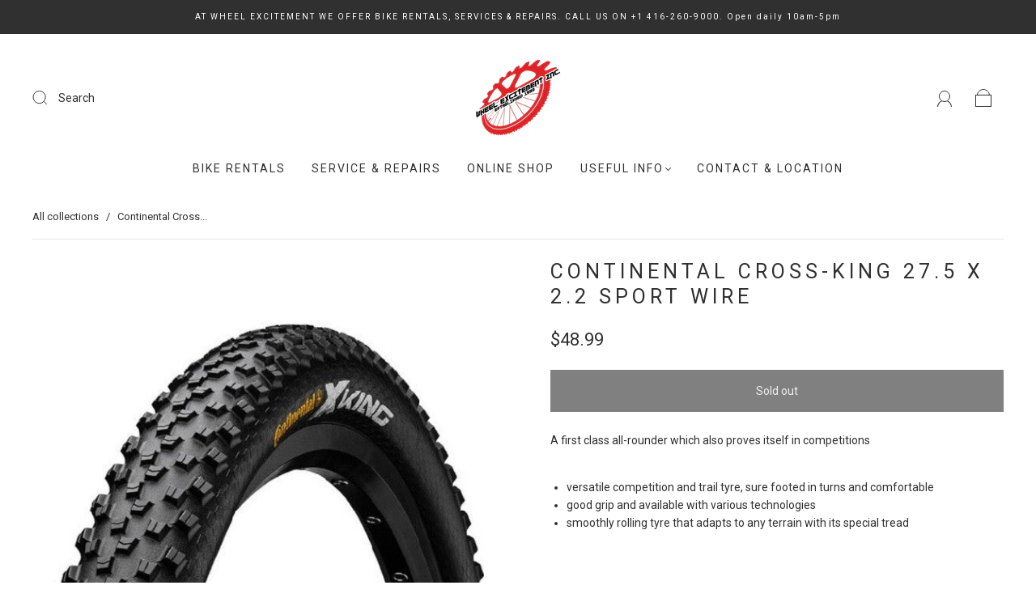

--- FILE ---
content_type: text/css
request_url: https://wheelexcitement.ca/cdn/shop/t/14/assets/custom.css?v=60929843993882887651692948540
body_size: -688
content:
/*# sourceMappingURL=/cdn/shop/t/14/assets/custom.css.map?v=60929843993882887651692948540 */


--- FILE ---
content_type: text/javascript; charset=utf-8
request_url: https://wheelexcitement.ca/products/cross-king-27-5-x-2-2-sport-wire-continental.js
body_size: 615
content:
{"id":6742117548096,"title":"Continental Cross-King 27.5 X 2.2 Sport Wire","handle":"cross-king-27-5-x-2-2-sport-wire-continental","description":"\u003cmeta charset=\"utf-8\"\u003e\u003cspan\u003eA first class all-rounder which also proves itself in competitions\u003c\/span\u003e\u003cbr\u003e\u003cbr\u003e\n\u003cul\u003e\n\u003cli\u003e\u003cspan\u003eversatile competition and trail tyre, sure footed in turns and comfortable\u003c\/span\u003e\u003c\/li\u003e\n\u003cli\u003e\u003cspan\u003egood grip and available with various technologies\u003c\/span\u003e\u003c\/li\u003e\n\u003cli\u003e\u003cspan\u003esmoothly rolling tyre that adapts to any terrain with its special tread\u003c\/span\u003e\u003c\/li\u003e\n\u003c\/ul\u003e\n\u003cp\u003e \u003c\/p\u003e\n\u003cp\u003eCategory: WIRE\u003cbr\u003e\u003c\/p\u003e\n\u003cp\u003e\u003cspan\u003e\u003cbr\u003eTechnology: PUREGRIP\u003cbr\u003e\u003cbr\u003eTPI: 3\/180\u003cbr\u003e\u003cbr\u003eWeight: 720g\u003cbr\u003e\u003cbr\u003ePSI: 50-65\u003c\/span\u003e\u003c\/p\u003e","published_at":"2023-07-31T21:44:31-04:00","created_at":"2023-07-31T21:44:31-04:00","vendor":"Wheel Excitement Inc","type":"","tags":["tires"],"price":4899,"price_min":4899,"price_max":4899,"available":false,"price_varies":false,"compare_at_price":null,"compare_at_price_min":0,"compare_at_price_max":0,"compare_at_price_varies":false,"variants":[{"id":39836995321920,"title":"Default Title","option1":"Default Title","option2":null,"option3":null,"sku":"OGCT1230121","requires_shipping":false,"taxable":true,"featured_image":null,"available":false,"name":"Continental Cross-King 27.5 X 2.2 Sport Wire","public_title":null,"options":["Default Title"],"price":4899,"weight":0,"compare_at_price":null,"inventory_management":"shopify","barcode":"4019238025002","requires_selling_plan":false,"selling_plan_allocations":[]}],"images":["\/\/cdn.shopify.com\/s\/files\/1\/0280\/4924\/4224\/files\/22218_CrossKingPerformance.jpg?v=1692298843"],"featured_image":"\/\/cdn.shopify.com\/s\/files\/1\/0280\/4924\/4224\/files\/22218_CrossKingPerformance.jpg?v=1692298843","options":[{"name":"Title","position":1,"values":["Default Title"]}],"url":"\/products\/cross-king-27-5-x-2-2-sport-wire-continental","media":[{"alt":null,"id":21557020655680,"position":1,"preview_image":{"aspect_ratio":1.0,"height":583,"width":583,"src":"https:\/\/cdn.shopify.com\/s\/files\/1\/0280\/4924\/4224\/files\/22218_CrossKingPerformance.jpg?v=1692298843"},"aspect_ratio":1.0,"height":583,"media_type":"image","src":"https:\/\/cdn.shopify.com\/s\/files\/1\/0280\/4924\/4224\/files\/22218_CrossKingPerformance.jpg?v=1692298843","width":583}],"requires_selling_plan":false,"selling_plan_groups":[]}

--- FILE ---
content_type: text/javascript; charset=utf-8
request_url: https://wheelexcitement.ca/products/cross-king-27-5-x-2-2-sport-wire-continental.js
body_size: 917
content:
{"id":6742117548096,"title":"Continental Cross-King 27.5 X 2.2 Sport Wire","handle":"cross-king-27-5-x-2-2-sport-wire-continental","description":"\u003cmeta charset=\"utf-8\"\u003e\u003cspan\u003eA first class all-rounder which also proves itself in competitions\u003c\/span\u003e\u003cbr\u003e\u003cbr\u003e\n\u003cul\u003e\n\u003cli\u003e\u003cspan\u003eversatile competition and trail tyre, sure footed in turns and comfortable\u003c\/span\u003e\u003c\/li\u003e\n\u003cli\u003e\u003cspan\u003egood grip and available with various technologies\u003c\/span\u003e\u003c\/li\u003e\n\u003cli\u003e\u003cspan\u003esmoothly rolling tyre that adapts to any terrain with its special tread\u003c\/span\u003e\u003c\/li\u003e\n\u003c\/ul\u003e\n\u003cp\u003e \u003c\/p\u003e\n\u003cp\u003eCategory: WIRE\u003cbr\u003e\u003c\/p\u003e\n\u003cp\u003e\u003cspan\u003e\u003cbr\u003eTechnology: PUREGRIP\u003cbr\u003e\u003cbr\u003eTPI: 3\/180\u003cbr\u003e\u003cbr\u003eWeight: 720g\u003cbr\u003e\u003cbr\u003ePSI: 50-65\u003c\/span\u003e\u003c\/p\u003e","published_at":"2023-07-31T21:44:31-04:00","created_at":"2023-07-31T21:44:31-04:00","vendor":"Wheel Excitement Inc","type":"","tags":["tires"],"price":4899,"price_min":4899,"price_max":4899,"available":false,"price_varies":false,"compare_at_price":null,"compare_at_price_min":0,"compare_at_price_max":0,"compare_at_price_varies":false,"variants":[{"id":39836995321920,"title":"Default Title","option1":"Default Title","option2":null,"option3":null,"sku":"OGCT1230121","requires_shipping":false,"taxable":true,"featured_image":null,"available":false,"name":"Continental Cross-King 27.5 X 2.2 Sport Wire","public_title":null,"options":["Default Title"],"price":4899,"weight":0,"compare_at_price":null,"inventory_management":"shopify","barcode":"4019238025002","requires_selling_plan":false,"selling_plan_allocations":[]}],"images":["\/\/cdn.shopify.com\/s\/files\/1\/0280\/4924\/4224\/files\/22218_CrossKingPerformance.jpg?v=1692298843"],"featured_image":"\/\/cdn.shopify.com\/s\/files\/1\/0280\/4924\/4224\/files\/22218_CrossKingPerformance.jpg?v=1692298843","options":[{"name":"Title","position":1,"values":["Default Title"]}],"url":"\/products\/cross-king-27-5-x-2-2-sport-wire-continental","media":[{"alt":null,"id":21557020655680,"position":1,"preview_image":{"aspect_ratio":1.0,"height":583,"width":583,"src":"https:\/\/cdn.shopify.com\/s\/files\/1\/0280\/4924\/4224\/files\/22218_CrossKingPerformance.jpg?v=1692298843"},"aspect_ratio":1.0,"height":583,"media_type":"image","src":"https:\/\/cdn.shopify.com\/s\/files\/1\/0280\/4924\/4224\/files\/22218_CrossKingPerformance.jpg?v=1692298843","width":583}],"requires_selling_plan":false,"selling_plan_groups":[]}